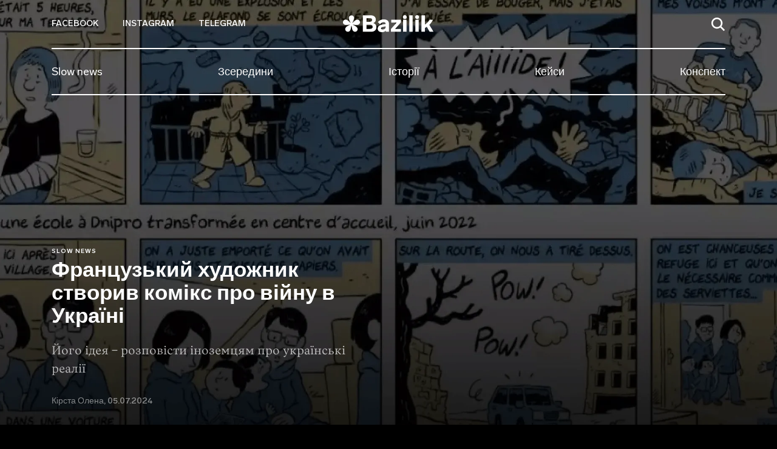

--- FILE ---
content_type: text/css
request_url: https://bazilik.media/wp-content/litespeed/ucss/697eadef243b06e7db738d2269682c55.css?ver=08d8f
body_size: 6543
content:
ul{box-sizing:border-box}.entry-content{counter-reset:footnotes}:root{--wp--preset--font-size--normal:16px;--wp--preset--font-size--huge:42px}:where(figure){margin:0 0 1em}html{font-family:sans-serif;line-height:1.15;-webkit-text-size-adjust:100%;-webkit-tap-highlight-color:transparent}body{margin:0;font-family:-apple-system,BlinkMacSystemFont,Segoe UI,Roboto,Helvetica Neue,Arial,Noto Sans,sans-serif,Apple Color Emoji,Segoe UI Emoji,Segoe UI Symbol,Noto Color Emoji;font-size:1rem;font-weight:400;text-align:left;background-color:#fff}h1{font-size:2em;margin:0 0 .67em;margin-bottom:.5rem;font-weight:500;line-height:1.2;font-size:2.5rem;clear:both}a{text-decoration:none;background-color:transparent;transition:.6s;color:#000}strong{font-weight:bolder}img{vertical-align:middle;border-style:none;height:auto;max-width:100%}[type=button]::-moz-focus-inner,button::-moz-focus-inner{padding:0;border-style:none}[type=button]:-moz-focusring,button:-moz-focusring{outline:1px dotted ButtonText}:root{--blue:#007bff;--indigo:#6610f2;--purple:#6f42c1;--pink:#e83e8c;--red:#dc3545;--orange:#fd7e14;--yellow:#ffc107;--green:#28a745;--teal:#20c997;--cyan:#17a2b8;--white:#fff;--gray:#6c757d;--gray-dark:#343a40;--primary:#007bff;--secondary:#6c757d;--success:#28a745;--info:#17a2b8;--warning:#ffc107;--danger:#dc3545;--light:#f8f9fa;--dark:#343a40;--breakpoint-xs:0;--breakpoint-sm:576px;--breakpoint-md:768px;--breakpoint-lg:992px;--breakpoint-xl:1200px;--font-family-sans-serif:-apple-system,BlinkMacSystemFont,"Segoe UI",Roboto,"Helvetica Neue",Arial,"Noto Sans",sans-serif,"Apple Color Emoji","Segoe UI Emoji","Segoe UI Symbol","Noto Color Emoji";--font-family-monospace:SFMono-Regular,Menlo,Monaco,Consolas,"Liberation Mono","Courier New",monospace}html{box-sizing:border-box}article,figure,footer,header,nav,section{display:block}p{margin-top:0}p,ul{margin-bottom:1rem}a:hover{color:#0056b3;text-decoration:none}figure{margin:0 0 1rem;margin:1em 0}svg{overflow:hidden;vertical-align:middle}button:focus{outline:1px dotted;outline:5px auto -webkit-focus-ring-color}button,input{margin:0;overflow:visible}button{text-transform:none}[type=button],button{-webkit-appearance:button}:not(#stk) .stk-post.stk-post.stk-post[data-reset-type=class] a.stk-reset,[type=button]:not(:disabled),button:not(:disabled){cursor:pointer}::-webkit-file-upload-button{font:inherit;-webkit-appearance:button}.container{width:100%;padding-right:15px;padding-left:15px;margin-right:auto;margin-left:auto}.row{display:-ms-flexbox;display:flex;-ms-flex-wrap:wrap;flex-wrap:wrap;margin-right:-15px;margin-left:-15px}.no-gutters{margin-right:0;margin-left:0}.no-gutters>[class*=col-]{padding-right:0;padding-left:0}.col-12,.col-3,.col-6,.col-lg-12,.col-lg-3,.col-lg-4,.col-lg-5,.col-lg-6,.col-lg-7,.col-lg-8,.col-md,.col-md-3,.col-md-4,.col-md-8,.col-md-9,.col-xl-4,.col-xl-6,.col-xl-7{position:relative;width:100%;padding-right:15px;padding-left:15px}.col-3{-ms-flex:0 0 25%;flex:0 0 25%;max-width:25%}.col-6{-ms-flex:0 0 50%;flex:0 0 50%;max-width:50%}.col-12{-ms-flex:0 0 100%;flex:0 0 100%;max-width:100%}.order-1{-ms-flex-order:1;order:1}.order-2{-ms-flex-order:2;order:2}.form-control{display:block;width:100%;height:calc(1.5em + .75rem + 2px);padding:.375rem .75rem;font-size:1rem;font-weight:400;line-height:1.5;color:#495057;background-color:#fff;background-clip:padding-box;border:1px solid #ced4da;border-radius:.25rem;transition:border-color .15s ease-in-out,box-shadow .15s ease-in-out}.form-control::-ms-expand{background-color:transparent;border:0}.form-control:focus{color:#495057;background-color:#fff;border-color:#80bdff;outline:0;box-shadow:0 0 0 .2rem rgba(0,123,255,.25)}.form-control:-ms-input-placeholder{color:#6c757d;opacity:1}.form-control::placeholder{color:#6c757d;opacity:1}.form-control:disabled{background-color:#e9ecef;opacity:1}.collapse:not(.show){display:none}.navbar,.navbar-collapse{-ms-flex-align:center;align-items:center}.navbar{position:relative;display:-ms-flexbox;display:flex;-ms-flex-wrap:wrap;flex-wrap:wrap;-ms-flex-pack:justify;justify-content:space-between;padding:.5rem 1rem}.navbar-collapse{-ms-flex-preferred-size:100%;flex-basis:100%;-ms-flex-positive:1;flex-grow:1}.navbar-toggler{padding:.25rem .75rem;font-size:1.25rem;line-height:1;background-color:transparent;border:1px solid transparent;border-radius:.25rem}.navbar-toggler:focus,.navbar-toggler:hover{text-decoration:none}.navbar-toggler-icon{display:inline-block;width:1.5em;height:1.5em;vertical-align:middle;content:"";background:no-repeat center center;background-size:100% 100%}.d-flex{display:-ms-flexbox!important;display:flex!important}.flex-wrap{-ms-flex-wrap:wrap!important;flex-wrap:wrap!important}.justify-content-end{-ms-flex-pack:end!important;justify-content:flex-end!important}.justify-content-center{-ms-flex-pack:center!important;justify-content:center!important}.justify-content-between{-ms-flex-pack:justify!important;justify-content:space-between!important}.align-items-end{-ms-flex-align:end!important;align-items:flex-end!important}.align-items-center{-ms-flex-align:center!important;align-items:center!important}.align-content-center{-ms-flex-line-pack:center!important;align-content:center!important}.w-100{width:100%!important}.mt-3{margin-top:1rem!important}.mt-5{margin-top:3rem!important}.text-left{text-align:left!important}.text-right{text-align:right!important}.text-center{text-align:center!important}@font-face{font-display:swap;font-family:Lab Grotesque;src:url(/wp-content/themes/bazilik/fonts/LabGrotesque-BoldItalic.eot);src:local("Lab Grotesque Bold Italic"),local("LabGrotesque-BoldItalic"),url(/wp-content/themes/bazilik/fonts/LabGrotesque-BoldItalic.eot?#iefix)format("embedded-opentype"),url(/wp-content/themes/bazilik/fonts/LabGrotesque-BoldItalic.woff)format("woff"),url(/wp-content/themes/bazilik/fonts/LabGrotesque-BoldItalic.ttf)format("truetype");font-weight:600;font-style:italic}@font-face{font-display:swap;font-family:Lab Grotesque;src:url(/wp-content/themes/bazilik/fonts/LabGrotesque-Light.eot);src:local("Lab Grotesque Light"),local("LabGrotesque-Light"),url(/wp-content/themes/bazilik/fonts/LabGrotesque-Light.eot?#iefix)format("embedded-opentype"),url(/wp-content/themes/bazilik/fonts/LabGrotesque-Light.woff)format("woff"),url(/wp-content/themes/bazilik/fonts/LabGrotesque-Light.ttf)format("truetype");font-weight:300}@font-face{font-display:swap;font-family:Lab Grotesque;src:url(/wp-content/themes/bazilik/fonts/LabGrotesque-MediumItalic.eot);src:local("Lab Grotesque Medium Italic"),local("LabGrotesque-MediumItalic"),url(/wp-content/themes/bazilik/fonts/LabGrotesque-MediumItalic.eot?#iefix)format("embedded-opentype"),url(/wp-content/themes/bazilik/fonts/LabGrotesque-MediumItalic.woff)format("woff"),url(/wp-content/themes/bazilik/fonts/LabGrotesque-MediumItalic.ttf)format("truetype");font-weight:500;font-style:italic}@font-face{font-display:swap;font-family:Lab Grotesque;src:url(/wp-content/themes/bazilik/fonts/LabGrotesque-Regular.eot);src:local("Lab Grotesque Regular"),local("LabGrotesque-Regular"),url(/wp-content/themes/bazilik/fonts/LabGrotesque-Regular.eot?#iefix)format("embedded-opentype"),url(/wp-content/themes/bazilik/fonts/LabGrotesque-Regular.woff)format("woff"),url(/wp-content/themes/bazilik/fonts/LabGrotesque-Regular.ttf)format("truetype")}@font-face{font-display:swap;font-family:Lab Grotesque;src:url(/wp-content/themes/bazilik/fonts/LabGrotesque-LightItalic.eot);src:local("Lab Grotesque Light Italic"),local("LabGrotesque-LightItalic"),url(/wp-content/themes/bazilik/fonts/LabGrotesque-LightItalic.eot?#iefix)format("embedded-opentype"),url(/wp-content/themes/bazilik/fonts/LabGrotesque-LightItalic.woff)format("woff"),url(/wp-content/themes/bazilik/fonts/LabGrotesque-LightItalic.ttf)format("truetype");font-weight:300;font-style:italic}@font-face{font-display:swap;font-family:Lab Grotesque;src:url(/wp-content/themes/bazilik/fonts/LabGrotesque-Italic.eot);src:local("Lab Grotesque Italic"),local("LabGrotesque-Italic"),url(/wp-content/themes/bazilik/fonts/LabGrotesque-Italic.eot?#iefix)format("embedded-opentype"),url(/wp-content/themes/bazilik/fonts/LabGrotesque-Italic.woff)format("woff"),url(/wp-content/themes/bazilik/fonts/LabGrotesque-Italic.ttf)format("truetype");font-style:italic}@font-face{font-display:swap;font-family:Lab Grotesque;src:url(/wp-content/themes/bazilik/fonts/LabGrotesque-Black.eot);src:local("Lab Grotesque Black"),local("LabGrotesque-Black"),url(/wp-content/themes/bazilik/fonts/LabGrotesque-Black.eot?#iefix)format("embedded-opentype"),url(/wp-content/themes/bazilik/fonts/LabGrotesque-Black.woff)format("woff"),url(/wp-content/themes/bazilik/fonts/LabGrotesque-Black.ttf)format("truetype");font-weight:900}@font-face{font-display:swap;font-family:Lab Grotesque;src:url(/wp-content/themes/bazilik/fonts/LabGrotesque-Medium.eot);src:local("Lab Grotesque Medium"),local("LabGrotesque-Medium"),url(/wp-content/themes/bazilik/fonts/LabGrotesque-Medium.eot?#iefix)format("embedded-opentype"),url(/wp-content/themes/bazilik/fonts/LabGrotesque-Medium.woff)format("woff"),url(/wp-content/themes/bazilik/fonts/LabGrotesque-Medium.ttf)format("truetype");font-weight:500}@font-face{font-display:swap;font-family:Lab Grotesque;src:url(/wp-content/themes/bazilik/fonts/LabGrotesque-BlackItalic.eot);src:local("Lab Grotesque Black Italic"),local("LabGrotesque-BlackItalic"),url(/wp-content/themes/bazilik/fonts/LabGrotesque-BlackItalic.eot?#iefix)format("embedded-opentype"),url(/wp-content/themes/bazilik/fonts/LabGrotesque-BlackItalic.woff)format("woff"),url(/wp-content/themes/bazilik/fonts/LabGrotesque-BlackItalic.ttf)format("truetype");font-weight:900;font-style:italic}@font-face{font-display:swap;font-family:Lab Grotesque;src:url(/wp-content/themes/bazilik/fonts/LabGrotesque-Bold.eot);src:local("Lab Grotesque Bold"),local("LabGrotesque-Bold"),url(/wp-content/themes/bazilik/fonts/LabGrotesque-Bold.eot?#iefix)format("embedded-opentype"),url(/wp-content/themes/bazilik/fonts/LabGrotesque-Bold.woff)format("woff"),url(/wp-content/themes/bazilik/fonts/LabGrotesque-Bold.ttf)format("truetype");font-weight:600}@font-face{font-display:swap;font-family:Vesterbro;src:local("Vesterbro"),local("Vesterbro"),url(/wp-content/themes/bazilik/fonts/Vesterbro.otf)format("opentype")}body,button,input{color:#212121;font-family:Lab Grotesque,sans-serif;font-size:10px;line-height:1.5}button{border:1px solid;border-color:#ccc #ccc #bbb;border-radius:3px;background:#e6e6e6;color:rgba(0,0,0,.8);font-size:.04688rem;line-height:1;padding:.6em 1em .4em}p{margin-bottom:1.5em}*,:after,:before{box-sizing:inherit}body{position:relative;background:#fff}ul{margin:0 0 1.5em 3em;list-style:disc}.bz-fallback{display:none;position:absolute;top:0;bottom:0;left:0;right:0;width:100%;height:100%;z-index:15;background:rgba(255,255,255,.7)}button:hover{border-color:#ccc #bbb #aaa}button:active,button:focus{border-color:#aaa #bbb #bbb}input[type=email],input[type=text]{color:#000;border:1px solid #000;border-radius:0;padding:3px}input[type=email]:focus,input[type=text]:focus{color:#111}a:visited{color:#212121}a:active,a:focus,a:hover{color:#333;outline:0!important}a:active,a:hover{outline:0}.bz-header .mi-hidden{display:none}.entry-content:after:after,.entry-content:before:after{display:block;clear:both;content:""}.entry-content:after{clear:both}.post,.widget{margin:0 0 1.5em}.entry-content{margin:1.5em 0 0}.bz-topnav{min-height:81px;background-color:#fff;border-bottom:2px solid #000;position:relative}.bz-topnav__social-link{display:inline-block;vertical-align:middle;font-family:Lab Grotesque,sans-serif;font-size:14px;font-weight:500;color:#000;text-transform:uppercase;padding-top:25px;padding-bottom:25px}.bz-footer__by a:hover,.bz-topnav__social-link:hover{color:#879f84}.bz-topnav__logo{vertical-align:middle}.bz-topnav__logo,.bz-topnav__search-link{display:inline-block}.bz-topnav__search-link:focus,.bz-topnav__toggler:focus{outline:0}.bz-topnav__search-icon{max-width:22px}.bz-topnav__toggler{border:0;padding-right:0;margin-left:40px;vertical-align:middle;margin-top:-3px}.bz-topnav__toggler-icon{width:26px;height:18px;display:block}.bz-nav{padding-left:0;padding-right:0}.bz-nav__list{width:100%;margin:0!important;padding:0;list-style-type:none;overflow-y:hidden}.bz-nav__link{font-family:Lab Grotesque,sans-serif;font-size:18px;font-weight:400;color:#000;line-height:22px;display:block}.bz-footer .menu .menu-item a:focus,.bz-footer .menu .menu-item a:hover,.bz-nav__link:focus,.bz-nav__link:hover{color:#879f84}.bz-nav__item{-ms-flex:0 0 auto;flex:0 0 auto;width:auto;max-width:100%}.bz-nav__item+.bz-nav__item .bz-nav__link{padding-left:10px;padding-right:10px}.bz-nav__item:last-of-type .bz-nav__link{padding-right:0}.bz-nav__item .bz-nav__link{padding-right:10px}.bz-nav__collapse{overflow:hidden}.bz-search{display:none;position:absolute;top:100%;width:100%;left:0;right:0;padding:45px 15px 68px;z-index:15;background-color:#fff}.bz-search-close{height:19px;width:19px;margin-right:17px;padding:0;background-color:transparent;border:0;margin-bottom:2px;cursor:pointer}.bz-search-close:focus{outline:0}.bz-search input.bz-search-input{max-width:656px;width:100%;font-family:Lab Grotesque,sans-serif;font-size:16px;font-weight:500;color:#000;line-height:19px;padding-bottom:5px;padding-left:15px;padding-right:15px;border-radius:0;border-left:0;border-top:0;border-right:0;border-bottom:2px solid #000}.bz-search input.bz-search-input:focus{outline:0;box-shadow:none}.bz-search input.bz-search-input::-webkit-input-placeholder{color:#000;font-size:16px;font-weight:500}.bz-search input.bz-search-input::-moz-placeholder{color:#000;font-size:16px;font-weight:500}.bz-search input.bz-search-input:-moz-placeholder{color:#000;font-size:16px;font-weight:500}.bz-search input.bz-search-input:-ms-input-placeholder{color:#000;font-size:16px;font-weight:500}.bz-subscribe{background-color:#000;padding-top:45px;padding-bottom:45px;position:relative}.bz-subscribe__msg{display:none;background-color:#000;position:absolute;left:0;right:0;top:0;bottom:0}.bz-subscribe__msg-wrap{position:relative;height:100%}.bz-subscribe__msg-row{height:100%}.bz-post-header-2 .bz-nav:after,.bz-subscribe button.bz-subscribe__btn .bz-subscribe__btn-icon,.bz-subscribe--hidden{display:none}.bz-subscribe__text{font-family:Lab Grotesque,sans-serif;font-size:22px;font-weight:500;color:#fff}.bz-subscribe .bz-subscribe__input-box{position:relative;padding:11px 0}.bz-subscribe .bz-subscribe__input-wrap,.bz-subscribe input.bz-subscribe__input{border-radius:100px;border:1px solid transparent;outline:0;width:100%;box-shadow:none}.bz-subscribe .bz-subscribe__input-wrap{display:-ms-flexbox;display:flex;position:relative;-ms-flex-align:center;align-items:center;-ms-flex-pack:justify;justify-content:space-between;background-color:#262626;padding:0}.bz-subscribe input.bz-subscribe__input{background-color:transparent;-ms-flex-preferred-size:0;flex-basis:0;-ms-flex-positive:1;flex-grow:1;max-width:100%;padding:12px 10px 11px 24px;font-family:Lab Grotesque,sans-serif;font-size:14px;font-weight:400;color:#8a8a8a}.bz-subscribe__close{position:absolute;right:13px;top:14px;width:40px;height:40px;border-radius:50%;text-align:center;padding:9px;background-color:#fff;z-index:9}.bz-subscribe__close:focus{outline:0}.bz-subscribe button.bz-subscribe__btn{display:block;border-radius:100px;font-family:Lab Grotesque,sans-serif;font-size:14px;font-weight:600;color:#000;text-transform:uppercase;line-height:17px;padding:16px 30px 14px;max-width:175px;text-align:center;background-color:#fff;outline:0}.bz-article{padding-top:50px;background-color:#fff}.bz-article-img-link{display:block;position:absolute;width:100%;height:100%;z-index:1;top:0;left:0}.bz-article__also-title{font-family:Lab Grotesque,sans-serif;font-size:24px;font-weight:600;color:#000;line-height:30px}.bz-article__post{background-size:cover!important;background-repeat:no-repeat!important;background-position:center center!important;position:relative}.bz-article__post-box{margin-bottom:38px}.bz-article__post-title{font-family:Lab Grotesque,sans-serif;font-size:18px;font-weight:500;color:#000;line-height:22px;display:block;margin-bottom:10px}.bz-article__post-text{color:#878787;margin-bottom:9px;height:35px;overflow:hidden}.bz-article__post-date,.bz-article__post-name,.bz-article__post-text,.bz-results__post-category{font-family:Lab Grotesque,sans-serif;font-size:14px;font-weight:400;line-height:17px}.bz-article__post-name{color:#000;margin-right:5px}.bz-article__post-date,.bz-results__post-category{color:#878787}.bz-results__post-category{font-size:12px;font-weight:600;color:#000;line-height:14px;margin-bottom:13px;text-transform:uppercase;display:inline-block}.bz-results__post-category:focus,.bz-results__post-category:hover{outline:0;color:#879f84}.bz-footer{padding-top:40px}.bz-footer__logo{margin-bottom:47px;display:block}.bz-footer .menu{list-style-type:none;padding:0;margin:0}.bz-footer .menu .menu-item a{font-family:Lab Grotesque,sans-serif;font-size:18px;font-weight:500;color:#000;line-height:22px;margin-bottom:19px;display:block}.bz-footer__sub{padding-top:23px;padding-bottom:24px}.bz-footer__line{padding-bottom:47px;border-bottom:2px solid #000}.bz-footer__by,.bz-footer__copy{font-family:Lab Grotesque,sans-serif;font-size:14px;font-weight:500;color:#606060}.bz-footer__by a{color:#000}.bz-another-article{padding-top:22px;padding-bottom:100px;background-color:#fff}.bz-another-article__name,.bz-another-article__title{font-family:Lab Grotesque,sans-serif;font-weight:600;color:#000}.bz-another-article__title{font-size:24px;line-height:29px;margin-bottom:16px}.bz-another-article__name{font-size:13px;line-height:18px;text-transform:uppercase}.bz-another-article__themes{-ms-flex:0 0 75%;flex:0 0 75%;max-width:75%;position:relative;width:100%}.bz-another-article__themes-box{display:-ms-flexbox;display:flex;width:100%;overflow:hidden}.bz-another-article__themes-link{display:block;border:1px solid #879f84;border-radius:16px;font-family:Lab Grotesque,sans-serif;font-size:12px;font-weight:600;color:#373737;line-height:14px;text-transform:uppercase;text-align:center;padding:8px 10px;min-width:80px;white-space:nowrap}.bz-another-article__themes-link:focus,.bz-another-article__themes-link:hover{color:#879f84}.bz-another-article__themes-link-wrap+.bz-another-article__themes-link-wrap .bz-another-article__themes-link{margin-left:15px;margin-right:3px}.bz-post-header-2{background-color:#000}.bz-post-header-2 .bz-header{background-size:cover;background-position:center center;width:100%}.bz-post-header-2 .bz-post-header__wrap{min-height:535px;padding-bottom:30px}.bz-post-header-2 .bz-post-header__categories{display:-ms-flexbox;display:flex;-ms-flex-wrap:wrap;flex-wrap:wrap}.bz-post-header-2 .bz-post-header__category{text-transform:uppercase;display:block;letter-spacing:1px;font-family:Lab Grotesque,sans-serif;font-size:10px;font-weight:600;color:#fff;line-height:12px}.bz-post-header-2 .bz-post-header__category:visited{color:#fff}.bz-post-header-2 .bz-post-header__category:focus,.bz-post-header-2 .bz-post-header__category:hover{color:#879f84!important}.bz-post-header-2 .bz-post-header__title{margin-bottom:20px;margin-top:0;font-family:Lab Grotesque,sans-serif;font-size:35px;font-weight:600;color:#fff}.bz-post-header-2 .bz-post-header__desc{line-height:1.5;margin-bottom:30px;font-family:Vesterbro,sans-serif;font-size:20px;font-weight:300;color:rgba(255,255,255,.7)}.bz-post-header-2 .bz-post-header__author{display:block;line-height:17px;font-family:Lab Grotesque,sans-serif;font-size:14px;font-weight:500;color:rgba(255,255,255,.5)}.bz-post-header-2 .bz-post-header__author:visited{color:rgba(255,255,255,.5)}.bz-post-header-2 .bz-post-header__author:hover{color:#e5e5e5!important}.bz-post-header-2 .bz-topnav{background-color:transparent}.bz-post-header-2 .bz-topnav__social-link{font-family:Lab Grotesque,sans-serif;font-size:14px;font-weight:500;color:#fff}.bz-post-header-2 .bz-nav__link:focus,.bz-post-header-2 .bz-nav__link:hover,.bz-post-header-2 .bz-topnav__social-link:focus,.bz-post-header-2 .bz-topnav__social-link:hover{color:#879f84}.bz-post-header-2 .bz-another-article,.bz-post-header-2 .bz-article{background-color:#000}.bz-post-header-2 .bz-another-article__name,.bz-post-header-2 .bz-another-article__name:visited,.bz-post-header-2 .bz-another-article__themes-link,.bz-post-header-2 .bz-another-article__themes-link:visited,.bz-post-header-2 .bz-another-article__title,.bz-post-header-2 .bz-another-article__title:visited,.bz-post-header-2 .bz-article__also-title,.bz-post-header-2 .bz-article__also-title:visited,.bz-post-header-2 .bz-article__post-name,.bz-post-header-2 .bz-article__post-name:visited,.bz-post-header-2 .bz-article__post-title,.bz-post-header-2 .bz-article__post-title:visited,.bz-post-header-2 .bz-footer .bz-footer__by a,.bz-post-header-2 .bz-footer .menu .menu-item a,.bz-post-header-2 .bz-results__post-category,.bz-post-header-2 .bz-results__post-category:visited{color:#fff}.bz-post-header-2 .bz-footer .bz-footer__line{border-color:#fff}.bz-post-header-2 .bz-footer .bz-topnav__logo-icon{fill:#fff}@media (min-width:320px){.bz-post-header-2 .bz-topnav .bz-topnav__logo-icon{fill:#fff}.bz-post-header-2 .bz-nav__list,.bz-post-header-2 .bz-topnav{border-bottom:2px solid #fff!important}.bz-post-header-2 .bz-topnav .bz-topnav__search-icon{fill:#fff!important}.bz-post-header-2 .bz-nav__link{font-family:Lab Grotesque,sans-serif;font-size:18px;font-weight:400;color:#fff;line-height:1.1}}@media (min-width:576px){.container{max-width:540px}}@media (min-width:768px){.container{max-width:720px}.col-md{-ms-flex-preferred-size:0;flex-basis:0;-ms-flex-positive:1;flex-grow:1;max-width:100%}.col-md-3{-ms-flex:0 0 25%;flex:0 0 25%;max-width:25%}.col-md-4{-ms-flex:0 0 33.33333%;flex:0 0 33.33333%;max-width:33.33333%}.col-md-8{-ms-flex:0 0 66.66667%;flex:0 0 66.66667%;max-width:66.66667%}.col-md-9{-ms-flex:0 0 75%;flex:0 0 75%;max-width:75%}.order-md-1{-ms-flex-order:1;order:1}.order-md-2{-ms-flex-order:2;order:2}.flex-md-nowrap{-ms-flex-wrap:nowrap!important;flex-wrap:nowrap!important}.text-md-left{text-align:left!important}.text-md-right{text-align:right!important}.bz-post-header-2 .bz-header__img{display:none}.bz-post-header-2 .bz-post-header__wrap{padding-top:50px}.bz-post-header-2 .bz-post-header__category{line-height:19px;margin-bottom:5px}}@media (min-width:768px) and (max-width:991px){.bz-post-header-2 .bz-post-header__title{line-height:1.1}.bz-post-header-2 .bz-topnav .bz-topnav__icon{stroke:#fff}.bz-article__post-text{display:block}.bz-results__post-category{margin-top:5px}.bz-another-article__name{width:15%}.bz-article__post{-ms-flex:0 0 25%;flex:0 0 25%;max-width:25%;min-height:150px;margin-right:24px}}@media (min-width:992px){.container{max-width:960px}.col-lg-3{-ms-flex:0 0 25%;flex:0 0 25%;max-width:25%}.col-lg-4{-ms-flex:0 0 33.33333%;flex:0 0 33.33333%;max-width:33.33333%}.col-lg-5{-ms-flex:0 0 41.66667%;flex:0 0 41.66667%;max-width:41.66667%}.col-lg-6{-ms-flex:0 0 50%;flex:0 0 50%;max-width:50%}.col-lg-7{-ms-flex:0 0 58.33333%;flex:0 0 58.33333%;max-width:58.33333%}.col-lg-8{-ms-flex:0 0 66.66667%;flex:0 0 66.66667%;max-width:66.66667%}.col-lg-12{-ms-flex:0 0 100%;flex:0 0 100%;max-width:100%}.navbar-expand-lg{-ms-flex-flow:row nowrap;flex-flow:row nowrap;-ms-flex-pack:start;justify-content:flex-start}.navbar-expand-lg .navbar-collapse{display:-ms-flexbox!important;display:flex!important;-ms-flex-preferred-size:auto;flex-basis:auto}.text-lg-center{text-align:center!important}.bz-post-header-2 .bz-post-header__title{line-height:1.1}.bz-topnav__toggler{display:none}.bz-topnav__social-link{padding-right:40px}.bz-topnav__logo{padding-top:7px;font-family:Lab Grotesque,sans-serif;font-size:38px;font-weight:800;color:#000}.bz-topnav__search-link{padding:24px 0}.bz-nav__link{padding-top:21px;padding-bottom:26px}.bz-article__post-text{display:block}.bz-results__post-category{margin-top:5px}.bz-another-article__name{width:11%}.bz-article__post{-ms-flex:0 0 39%;flex:0 0 39%;max-width:39%;min-height:150px;margin-right:24px}}@media (min-width:1199px){.bz-article__post-text{display:block}.bz-results__post-category{margin-top:5px}.bz-article__post{-ms-flex:0 0 32%;flex:0 0 32%;max-width:32%;min-height:150px;margin-right:24px}}@media (min-width:1200px){.container{max-width:1140px}.col-xl-4{-ms-flex:0 0 33.33333%;flex:0 0 33.33333%;max-width:33.33333%}.col-xl-6{-ms-flex:0 0 50%;flex:0 0 50%;max-width:50%}.col-xl-7{-ms-flex:0 0 58.33333%;flex:0 0 58.33333%;max-width:58.33333%}}@media (max-width:991px){body.bz-line-mobile .bz-nav__list{border-bottom:2px solid #000}.bz-subscribe .bz-subscribe__input-box{padding:27px 0}.bz-subscribe button.bz-subscribe__btn{top:27px;bottom:27px}.bz-topnav__social-link{padding-right:15px}.bz-topnav__logo{padding:15px 0;font-family:Lab Grotesque,sans-serif;font-size:24px;font-weight:800;color:#000}.bz-topnav__search-link{padding:26px 0}.bz-nav__list{overflow-x:scroll}.bz-nav__link{padding-top:13px;padding-bottom:18px}}@media (max-width:767px){.bz-post-header-2 .bz-header{background-image:none!important;background-color:#000}.bz-post-header-2 .bz-header__img{display:block;margin:20px auto 25px;background-size:cover;background-position:center center;height:264px}.bz-post-header-2 .bz-article__post-wrap{border:0}.bz-post-header-2 .bz-post-header__category{margin-top:5px;margin-bottom:5px}.bz-post-header-2 .bz-post-header__title{line-height:38px}.bz-post-header-2 .bz-post-header__author{margin-bottom:20px}.bz-post-header-2 .bz-topnav .bz-topnav__icon{stroke:#fff}.bz-article__post-wrap{-ms-flex:0 0 100%;flex:0 0 100%;max-width:100%;padding:0 17px 17px;border-right:2px solid #f2f2f2;border-left:2px solid #f2f2f2;border-bottom:2px solid #f2f2f2}.bz-article__post-text{display:none}.bz-results__post-category{margin-top:15px}.bz-article__also-title{margin-bottom:25px}.bz-another-article__name{width:22%}.bz-article__post{-ms-flex:0 0 100%;flex:0 0 100%;max-width:100%;min-height:175px;margin-right:0}.bz-subscribe__input-box{padding-top:23px}.bz-subscribe__btn{top:23px;font-size:13px;line-height:15px;padding:15px 15px 16px}.bz-footer__line{padding-bottom:0}.bz-nav__item:last-of-type .bz-nav__link{padding-right:30px}.bz-nav{overflow:hidden;position:relative}.bz-nav:after{content:"";width:54px;height:100%;display:block;position:absolute;top:0;right:0;background:linear-gradient(270deg,#fff 2.27%,rgba(255,255,255,.5) 52.58%,rgba(255,255,255,0) 87.04%)}.bz-hidden-sm{display:none}}@media (max-width:425px){.bz-another-article__themes{-ms-flex:0 0 100%;flex:0 0 100%;max-width:100%}.bz-another-article__name{width:100%;margin-bottom:10px}.bz-subscribe button.bz-subscribe__btn{padding:16px 15px 14px;max-width:155px}.bz-subscribe input.bz-subscribe__input{max-width:50%}}@media (prefers-reduced-motion:reduce){.form-control{transition:none}}@media print{*,:after,:before{text-shadow:none!important;box-shadow:none!important}a:not(.btn){text-decoration:underline}img{page-break-inside:avoid}p{orphans:3;widows:3}@page{size:a3}.container,body{min-width:992px!important}.navbar{display:none}}:not(#stk) .stk-post[data-reset-type=class] .stk-reset,:not(#stk) .stk-post[data-reset-type=class] .stk-reset:after,:not(#stk) .stk-post[data-reset-type=class] .stk-reset:before{animation:none;background:0 0;border:0;border-radius:0;bottom:auto;box-sizing:content-box;box-shadow:none;clear:none;clip:auto;color:inherit;columns:auto;content:normal;cursor:inherit;filter:none;float:none;font:inherit;height:auto;image-rendering:auto;left:auto;letter-spacing:normal;line-height:normal;list-style:none;margin:0;-webkit-mask:none;mask:none;max-height:none;max-width:none;min-height:0;mix-blend-mode:normal;opacity:1;outline:0;overflow:visible;padding:0;pointer-events:all;position:static;quotes:none;right:auto;table-layout:auto;text-align-last:auto;text-align:start;text-decoration:none;text-indent:0;text-overflow:clip;text-shadow:none;-webkit-text-size-adjust:none;-ms-text-size-adjust:none;text-size-adjust:none;text-transform:none;top:auto;transform-origin:50% 50%0;transform:none;transition:none;vertical-align:baseline;visibility:visible;white-space:normal;word-break:normal;word-spacing:normal;word-wrap:break-word;z-index:auto}:not(#stk) .stk-post[data-reset-type=class] .stk-reset:after,:not(#stk) .stk-post[data-reset-type=class] .stk-reset:before,:not(#stk) .stk-post[data-reset-type=class] .stk-reset:not(img){width:auto}:not(#stk) .stk-post[data-reset-type=class] .stk-reset:not([class*=__separator_]):not([class*=__symbol_]):not(a){font-family:var(--stk-f_family),"stk";font-size:var(--stk-f_size);font-weight:var(--stk-f_weight);line-height:var(--stk-f_height);min-height:var(--stk-f_height);letter-spacing:var(--stk-f_spacing);text-transform:var(--stk-f_transform)}:not(#stk) .stk-post[data-reset-type=class] .stk-reset:not([class*=__separator_]):not([class*=__symbol_]):not(a) strong.stk-reset{font-family:var(--stk-f--b_family),"stk";font-size:var(--stk-f--b_size);font-weight:var(--stk-f--b_weight);line-height:var(--stk-f_height);letter-spacing:var(--stk-f--b_spacing);text-transform:var(--stk-f--b_transform);min-height:var(--stk-f_height)}:not(#stk) .stk-post.stk-post{position:relative;line-height:1}@media (max-width:768px){:not(#stk) .stk-post.stk-post{-webkit-hyphens:auto;-ms-hyphens:auto;hyphens:auto}}:not(#stk) .stk-post.stk-post.stk-post[data-reset-type=class] a.stk-reset:not(.stk-container-link):not([class*=stk-btn]){line-height:inherit}:not(#stk) .stk-post.stk-post.stk-post .stk-grid,:not(#stk) .stk-post.stk-post.stk-post .stk-image-figure,:not(#stk) .stk-post[data-reset-type=class] .stk-reset:not(w){margin-bottom:var(--theme-bottom-indent)}:not(#stk) .stk-post[data-reset-type=class] a.stk-reset:not([class*=stk-btn]):not(.stk-container-link):not(.stk),:not(#stk) .stk-post[data-reset-type=class] img.stk-reset:not(.stk),:not(#stk) .stk-post[data-reset-type=class] strong.stk-reset:not(.stk){margin-bottom:0}:not(#stk) .stk-post.stk-post .stk-image-figure{position:relative;display:grid;grid-template-rows:auto auto;grid-template-columns:1fr;max-width:100%;line-height:0;--stk-hotspot-color:#D0021B}:not(#stk) .stk-post.stk-post .stk-image-figure>:first-child{grid-column:1;grid-row:1}:not(#stk) .stk-post.stk-post .stk-image-figure .stk-mask{overflow:hidden}:not(#stk) .stk-post.stk-post .stk-image-figure .stk-mask img{max-width:100%;height:auto;vertical-align:top}:not(#stk) .stk-post[data-reset-type=class] a.stk-reset{color:var(--stk-c--link)}:not(#stk) .stk-post[data-reset-type=class] a.stk-reset:visited{color:var(--stk-c--visited)}:not(#stk) .stk-post[data-reset-type=class] a.stk-reset:hover{color:var(--stk-c--hover)}:not(#stk) .stk-post.stk-post [data-col-width="5"]{--stk-cols:5;flex-basis:500%}:not(#stk) .stk-post.stk-post [data-col-width="7"]{--stk-cols:7;flex-basis:700%}:not(#stk) .stk-post.stk-post [data-col-width="12"]{--stk-cols:12;flex-basis:1200%}:not(#stk) .stk-post.stk-post{margin-right:auto;margin-left:auto;max-width:800px;padding-right:20px;padding-left:20px}:not(#stk) .stk-post.stk-post>.stk-layout__overhangs_both{margin-right:-20px;margin-left:-20px;padding-right:20px;padding-left:20px}@supports (--a:red){:not(#stk) .stk-post.stk-post{max-width:var(--stk-limit);padding-right:var(--stk-m_r);padding-left:var(--stk-m_l)}:not(#stk) .stk-post.stk-post>.stk-layout__overhangs_both{margin-left:calc(var(--stk-m_l)*-1);padding-left:var(--stk-m_l);margin-right:calc(var(--stk-m_r)*-1);padding-right:var(--stk-m_r)}}:not(#stk) .stk-post.stk-post .stk-grid{display:flex}:not(#stk) .stk-post.stk-post .stk-grid-col{margin-left:20px}:not(#stk) .stk-post.stk-post .stk-grid-col:first-child{margin-left:0}@supports (--a:red){:not(#stk) .stk-post.stk-post .stk-grid-col{flex-basis:calc(100%*var(--stk-cols) + var(--stk-gap)*(var(--stk-cols) - 1));margin-left:var(--stk-gap)}:not(#stk) .stk-post.stk-post .stk-grid-col:first-child{margin-left:0}}:not(#stk) .stk-post.stk-post .stk-grid-col>*{flex:0 0 auto}:not(#stk) .stk-post.stk-post .stk-grid-col>:last-child{margin-bottom:0}@media (max-width:768px){:not(#stk) .stk-post.stk-post{padding:0 10px;--stk-m_r:10px;--stk-m_l:10px}:not(#stk) .stk-post.stk-post .stk-grid{flex-direction:column}:not(#stk) .stk-post.stk-post .stk-grid-col{margin-bottom:20px;margin-left:0}:not(#stk) .stk-post.stk-post .stk-grid:not([class*=__layout_]) .stk-grid-col{flex-basis:auto}:not(#stk) .stk-post.stk-post .stk-grid-col_last{margin-bottom:0}}@supports (display:grid){:not(#stk) .stk-post.stk-post{display:grid;grid-auto-rows:-webkit-max-content;grid-auto-rows:max-content;grid-template-columns:1fr minmax(0,var(--stk-limit,100%)) 1fr;max-width:none;padding:0 var(--stk-m_r)0 var(--stk-m_l);--stk-ov_m_l:var(--stk-m_l);--stk-ov_m_r:var(--stk-m_r)}:not(#stk) .stk-post.stk-post.stk-post>*{grid-column:2;min-width:0;max-width:none}:not(#stk) .stk-post.stk-post .stk-grid{display:grid;grid-template-columns:repeat(var(--stk-cols),minmax(0,calc((var(--stk-limit) - ((var(--stk-cols) - 1)*var(--stk-gap)))/var(--stk-cols))));grid-gap:0 var(--stk-gap)}:not(#stk) .stk-post.stk-post .stk-grid-col{display:flex;flex-direction:column;grid-column:span var(--stk-cols);min-width:0;margin:0;box-sizing:border-box}:not(#stk) .stk-post.stk-post .stk-grid-col>:last-child:not(#_){margin-bottom:0}:not(#stk) .stk-post.stk-post [class*=overhangs]{grid-column-start:1;grid-column-end:-1;justify-content:center;max-width:none;padding-right:var(--stk-ov_m_r);padding-left:var(--stk-ov_m_l);margin-right:calc(var(--stk-ov_m_r)*-1);margin-left:calc(var(--stk-ov_m_l)*-1)}:not(#stk) .stk-post.stk-post .stk-grid-col:first-child>.stk-grid>.stk-grid-col:first-child>[class*=overhangs],:not(#stk) .stk-post.stk-post>.stk-grid>.stk-grid-col:first-child>[class*=overhangs]{--stk-ov_m_l:var(--stk-m_l)}:not(#stk) .stk-post.stk-post .stk-grid-col:last-child>.stk-grid>.stk-grid-col:last-child>[class*=overhangs],:not(#stk) .stk-post.stk-post>.stk-grid>.stk-grid-col:last-child>[class*=overhangs]{--stk-ov_m_r:var(--stk-m_r)}@media (max-width:768px){:not(#stk) .stk-post.stk-post.stk-post{--stk-m_r:10px;--stk-m_l:10px;--stk-cols:1}:not(#stk) .stk-post.stk-post .stk-grid{grid-gap:20px;grid-template-columns:repeat(var(--stk-cols),minmax(0,1fr))}:not(#stk) .stk-post.stk-post .stk-grid-col{grid-column:span 1;margin-bottom:0}:not(#stk) .stk-post.stk-post [class*=overhangs]{justify-content:stretch}}}:not(#stk) .stk-post.stk-post .valign-middle.valign-middle.valign-middle.stk-grid-col{justify-content:center}@media (max-width:768px){:not(#stk) .stk-post.stk-post,:not(#stk) .stk-post.stk-post .stk-grid,:not(#stk) .stk-post.stk-post .stk-grid-col,:not(#stk) .stk-post.stk-post .stk-reset{background-attachment:scroll!important}}@media print{[data-anim=true]:not(#_):not(#_):not(#_):not(#_):not(#_){transform:none!important;opacity:1!important}}@font-face{font-display:swap;font-family:"LabGrotesque-Regular";src:url(/wp-content/uploads/setka-editor/clients/UVh38qIDbrlwqXloU8m8CvKwLBhZhdaa/css/assets/fonts/11462/LabGrotesque-Regular.woff)format("woff");font-weight:400;font-style:normal;font-display:swap}@font-face{font-display:swap;font-family:"LabGrotesque-Regular";src:url(/wp-content/uploads/setka-editor/clients/UVh38qIDbrlwqXloU8m8CvKwLBhZhdaa/css/assets/fonts/11462/LabGrotesque-Regular.woff)format("woff");font-weight:400;font-style:normal;font-display:swap}@font-face{font-display:swap;font-family:"LabGrotesque-Bold";src:url(/wp-content/uploads/setka-editor/clients/UVh38qIDbrlwqXloU8m8CvKwLBhZhdaa/css/assets/fonts/11461/LabGrotesque-Bold.woff)format("woff");font-weight:400;font-style:normal;font-display:swap}@font-face{font-display:swap;font-family:"TRY_Vesterbro-Light";src:url(/wp-content/uploads/setka-editor/clients/UVh38qIDbrlwqXloU8m8CvKwLBhZhdaa/css/assets/fonts/11460/TRY_Vesterbro-Light.woff)format("woff");font-weight:400;font-style:normal;font-display:swap}@font-face{font-display:swap;font-family:"TRY_Vesterbro-LightItalic";src:url(/wp-content/uploads/setka-editor/clients/UVh38qIDbrlwqXloU8m8CvKwLBhZhdaa/css/assets/fonts/11464/TRY_Vesterbro-LightItalic.woff)format("woff");font-weight:400;font-style:normal;font-display:swap}@font-face{font-display:swap;font-family:"LabGrotesque-Bold";src:url(/wp-content/uploads/setka-editor/clients/UVh38qIDbrlwqXloU8m8CvKwLBhZhdaa/css/assets/fonts/11461/LabGrotesque-Bold.woff)format("woff");font-weight:400;font-style:normal;font-display:swap}@font-face{font-display:swap;font-family:"TRY_Vesterbro-Light";src:url(/wp-content/uploads/setka-editor/clients/UVh38qIDbrlwqXloU8m8CvKwLBhZhdaa/css/assets/fonts/11460/TRY_Vesterbro-Light.woff)format("woff");font-weight:400;font-style:normal;font-display:swap}:not(#stk):not(.stk) .stk-post.stk-theme_29764 p{--stk-f_family:"LabGrotesque-Regular";--stk-f_size:20px;--stk-f_weight:400;--stk-f_height:30px;--stk-f_spacing:0px;--stk-f--b_family:"LabGrotesque-Bold";--stk-f--b_size:16px;--stk-f--b_weight:400;--stk-f--b_spacing:1px;--stk-f--b_transform:uppercase;--stk-f--i_family:"LabGrotesque-Regular";--stk-f--i_size:20px;--stk-f--i_weight:400;--stk-f--i_style:regular}:not(#stk):not(.stk) .stk-post.stk-theme_29764{color:#000;--stk-c--link:#809f7f;background-color:#fff;--stk-c--visited:#809f7f;--stk-c--hover:black;--stk-c--rgb:0, 0, 0}:not(#stk):not(.stk) .stk-post.stk-theme_29764.stk-post{--theme-bottom-indent:30px}:not(#stk):not(.stk) .stk-post.stk-theme_29764.stk-post .stk-theme_29764__pad_ver_05{padding:15px 0}:not(#stk):not(.stk) .stk-post.stk-theme_29764.stk-post .stk-theme_29764__pad_hor_1{padding:0 30px}:not(#stk):not(.stk) .stk-theme_29764[data-reset-type=class] a.stk-reset:not([class*=stk-btn]){text-decoration:underline;text-transform:inherit;letter-spacing:inherit}:not(#stk):not(.stk) .stk-layout_12col_25708{--stk-limit:1110px;--stk-m_r:0px;--stk-m_l:0px;--stk-gap:30px;--stk-cols:12}